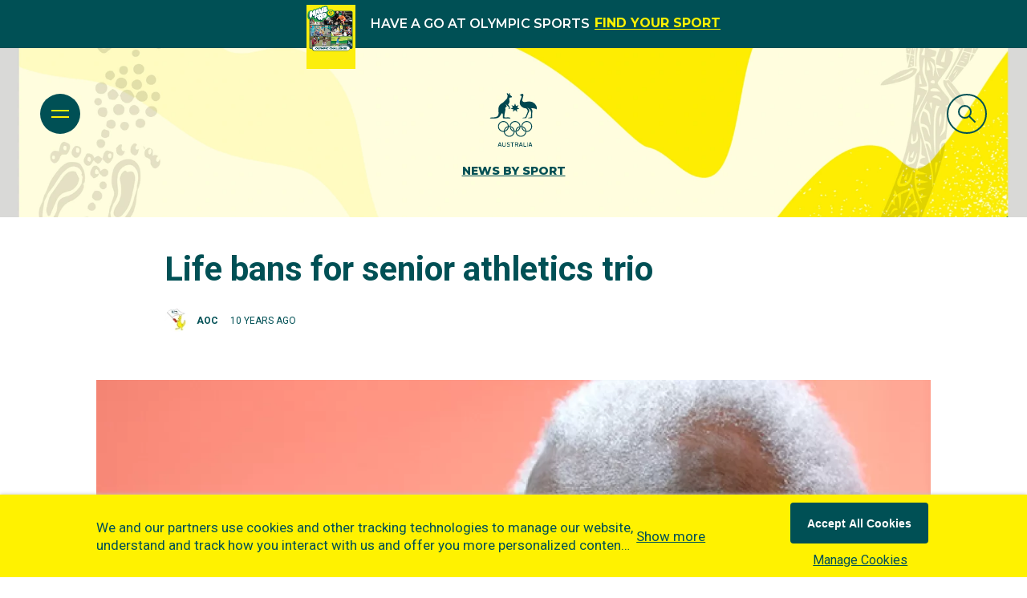

--- FILE ---
content_type: application/javascript; charset=utf-8
request_url: https://www.olympics.com.au/_next/static/chunks/AtomSubscribeModal.f56d0737e0a55839.js
body_size: 513
content:
"use strict";(self.webpackChunk_N_E=self.webpackChunk_N_E||[]).push([[9592],{4426:function(e,t,n){n.r(t);var u=n(85893),s=n(67294),l=n(36456),a=n(27361),i=n.n(a),o=n(64721),r=n.n(o),c=n(84238),p=n.n(c),f=n(11163),h=n(52587),d=n(74161),b=n(9720),m=n(59265);t.default=(0,l.$j)(e=>{let t=i()(null==e?void 0:e.navBar,"menu.primary.subscriptions.popup",null);return{subscriptions:i()(t,"embeds",null),excludedPaths:i()(t,"excludedPath",null)}})((0,d.Z)((0,f.withRouter)(function(e){let{excludedPaths:t,router:n,subscriptions:l}=e,[a,o]=(0,s.useState)(!0),[c,f]=(0,s.useState)(!0),[d,k]=(0,s.useState)(!1);return((0,s.useEffect)(()=>{o(!!(0,h.zo)())},[]),(0,s.useEffect)(()=>{setTimeout(()=>{k(!0)},25e3)},[d]),a||1>p()(i()(l,"items"))||r()(t,i()(n,"asPath"))||!d)?null:(0,u.jsx)(b.Z,{content:(0,m.x)(l),increaseScrollingContentHeight:!0,open:c,onClose:()=>{(0,h.e$)(),f(!1)}})})))}}]);